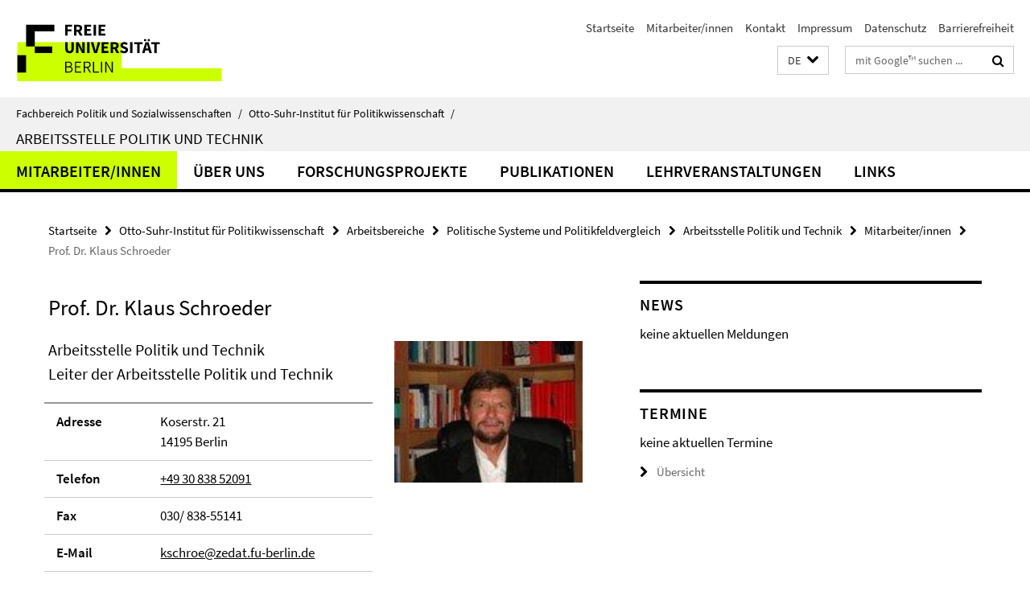

--- FILE ---
content_type: text/html; charset=utf-8
request_url: https://www.polsoz.fu-berlin.de/polwiss/forschung/systeme/apt/mitarbeiter/schroederk/index.html
body_size: 7938
content:
<!DOCTYPE html><!-- rendered 2026-01-17 16:36:29 (UTC) --><html class="ltr" lang="de"><head><title>Prof. Dr. Klaus Schroeder • Arbeitsstelle Politik und Technik • Fachbereich Politik und Sozialwissenschaften</title><!-- BEGIN Fragment default/25123017/views/head_meta/24148799/1413200092?180652:1823 -->
<meta charset="utf-8" /><meta content="IE=edge" http-equiv="X-UA-Compatible" /><meta content="width=device-width, initial-scale=1.0" name="viewport" /><meta content="authenticity_token" name="csrf-param" />
<meta content="GYTqAEI7dMdsu4Hi9mHxrkZm0TRm+exH0TAWk7WtkbM=" name="csrf-token" /><meta content="Prof. Dr. Klaus Schroeder" property="og:title" /><meta content="website" property="og:type" /><meta content="https://www.polsoz.fu-berlin.de/polwiss/forschung/systeme/apt/mitarbeiter/schroederk/index.html" property="og:url" /><meta content="https://www.polsoz.fu-berlin.de/polwiss/forschung/systeme/apt/mitarbeiter/schroederk/schroeder.jpg?width=250" property="og:image" /><meta content="index,follow" name="robots" /><meta content="2008-04-05" name="dc.date" /><meta content="Prof. Dr. Klaus Schroeder" name="dc.name" /><meta content="DE-BE" name="geo.region" /><meta content="Berlin" name="geo.placename" /><meta content="52.448131;13.286102" name="geo.position" /><link href="https://www.polsoz.fu-berlin.de/polwiss/forschung/systeme/apt/mitarbeiter/schroederk/index.html" rel="canonical" /><!-- BEGIN Fragment default/25123017/views/favicon/23882996/1737124828?071916:72019 -->
<link href="/assets/default2/favicon-12a6f1b0e53f527326498a6bfd4c3abd.ico" rel="shortcut icon" /><!-- END Fragment default/25123017/views/favicon/23882996/1737124828?071916:72019 -->
<!-- BEGIN Fragment default/25123017/head/rss/false/23882996/1737124828?215320:22003 -->
<link href="https://www.polsoz.fu-berlin.de/news/index.rss?format=rss" rel="alternate" title="" type="application/rss+xml" /><!-- END Fragment default/25123017/head/rss/false/23882996/1737124828?215320:22003 -->
<!-- END Fragment default/25123017/views/head_meta/24148799/1413200092?180652:1823 -->
<!-- BEGIN Fragment default/25123017/head/assets/23882996/1737124828/?111558:86400 -->
<link href="/assets/default2/default_application-part-1-841e7928a8.css" media="all" rel="stylesheet" type="text/css" /><link href="/assets/default2/default_application-part-2-168016bf56.css" media="all" rel="stylesheet" type="text/css" /><script src="/assets/default2/application-781670a880dd5cd1754f30fcf22929cb.js" type="text/javascript"></script><!--[if lt IE 9]><script src="/assets/default2/html5shiv-d11feba7bd03bd542f45c2943ca21fed.js" type="text/javascript"></script><script src="/assets/default2/respond.min-31225ade11a162d40577719d9a33d3ee.js" type="text/javascript"></script><![endif]--><meta content="Rails Connector for Infopark CMS Fiona by Infopark AG (www.infopark.de); Version 6.8.2.36.82613853" name="generator" /><!-- END Fragment default/25123017/head/assets/23882996/1737124828/?111558:86400 -->
</head><body class="site-apt layout-size-L"><div class="debug page" data-current-path="/polwiss/forschung/systeme/apt/mitarbeiter/schroederk/"><a class="sr-only" href="#content">Springe direkt zu Inhalt </a><div class="horizontal-bg-container-header nocontent"><div class="container container-header"><header><!-- BEGIN Fragment default/25123017/header-part-1/24148763/1368541815/?173629:86400 -->
<a accesskey="O" id="seitenanfang"></a><a accesskey="H" href="https://www.fu-berlin.de/" hreflang="" id="fu-logo-link" title="Zur Startseite der Freien Universität Berlin"><svg id="fu-logo" version="1.1" viewBox="0 0 775 187.5" x="0" y="0"><defs><g id="fu-logo-elements"><g><polygon points="75 25 156.3 25 156.3 43.8 100 43.8 100 87.5 75 87.5 75 25"></polygon><polygon points="100 87.5 150 87.5 150 106.3 100 106.3 100 87.5"></polygon><polygon points="50 112.5 75 112.5 75 162.5 50 162.5 50 112.5"></polygon></g><g><path d="M187.5,25h19.7v5.9h-12.7v7.2h10.8v5.9h-10.8v12.2h-7.1V25z"></path><path d="M237.7,56.3l-7.1-12.5c3.3-1.5,5.6-4.4,5.6-9c0-7.4-5.4-9.7-12.1-9.7h-11.3v31.3h7.1V45h3.9l6,11.2H237.7z M219.9,30.6 h3.6c3.7,0,5.7,1,5.7,4.1c0,3.1-2,4.7-5.7,4.7h-3.6V30.6z"></path><path d="M242.5,25h19.6v5.9h-12.5v6.3h10.7v5.9h-10.7v7.2h13v5.9h-20.1V25z"></path><path d="M269,25h7.1v31.3H269V25z"></path><path d="M283.2,25h19.6v5.9h-12.5v6.3h10.7v5.9h-10.7v7.2h13v5.9h-20.1V25z"></path></g><g><path d="M427.8,72.7c2,0,3.4-1.4,3.4-3.4c0-1.9-1.4-3.4-3.4-3.4c-2,0-3.4,1.4-3.4,3.4C424.4,71.3,425.8,72.7,427.8,72.7z"></path><path d="M417.2,72.7c2,0,3.4-1.4,3.4-3.4c0-1.9-1.4-3.4-3.4-3.4c-2,0-3.4,1.4-3.4,3.4C413.8,71.3,415.2,72.7,417.2,72.7z"></path><path d="M187.5,91.8V75h7.1v17.5c0,6.1,1.9,8.2,5.4,8.2c3.5,0,5.5-2.1,5.5-8.2V75h6.8v16.8c0,10.5-4.3,15.1-12.3,15.1 C191.9,106.9,187.5,102.3,187.5,91.8z"></path><path d="M218.8,75h7.2l8.2,15.5l3.1,6.9h0.2c-0.3-3.3-0.9-7.7-0.9-11.4V75h6.7v31.3h-7.2L228,90.7l-3.1-6.8h-0.2 c0.3,3.4,0.9,7.6,0.9,11.3v11.1h-6.7V75z"></path><path d="M250.4,75h7.1v31.3h-7.1V75z"></path><path d="M261,75h7.5l3.8,14.6c0.9,3.4,1.6,6.6,2.5,10h0.2c0.9-3.4,1.6-6.6,2.5-10l3.7-14.6h7.2l-9.4,31.3h-8.5L261,75z"></path><path d="M291.9,75h19.6V81h-12.5v6.3h10.7v5.9h-10.7v7.2h13v5.9h-20.1V75z"></path><path d="M342.8,106.3l-7.1-12.5c3.3-1.5,5.6-4.4,5.6-9c0-7.4-5.4-9.7-12.1-9.7H318v31.3h7.1V95.1h3.9l6,11.2H342.8z M325.1,80.7 h3.6c3.7,0,5.7,1,5.7,4.1c0,3.1-2,4.7-5.7,4.7h-3.6V80.7z"></path><path d="M344.9,102.4l4.1-4.8c2.2,1.9,5.1,3.3,7.7,3.3c2.9,0,4.4-1.2,4.4-3c0-2-1.8-2.6-4.5-3.7l-4.1-1.7c-3.2-1.3-6.3-4-6.3-8.5 c0-5.2,4.6-9.3,11.1-9.3c3.6,0,7.4,1.4,10.1,4.1l-3.6,4.5c-2.1-1.6-4-2.4-6.5-2.4c-2.4,0-4,1-4,2.8c0,1.9,2,2.6,4.8,3.7l4,1.6 c3.8,1.5,6.2,4.1,6.2,8.5c0,5.2-4.3,9.7-11.8,9.7C352.4,106.9,348.1,105.3,344.9,102.4z"></path><path d="M373.9,75h7.1v31.3h-7.1V75z"></path><path d="M394.4,81h-8.6V75H410V81h-8.6v25.3h-7.1V81z"></path><path d="M429.2,106.3h7.5L426.9,75h-8.5l-9.8,31.3h7.2l1.9-7.4h9.5L429.2,106.3z M419.2,93.4l0.8-2.9c0.9-3.1,1.7-6.8,2.5-10.1 h0.2c0.8,3.3,1.7,7,2.5,10.1l0.7,2.9H419.2z"></path><path d="M443.6,81h-8.6V75h24.3V81h-8.6v25.3h-7.1V81z"></path></g><g><path d="M187.5,131.2h8.9c6.3,0,10.6,2.2,10.6,7.6c0,3.2-1.7,5.8-4.7,6.8v0.2c3.9,0.7,6.5,3.2,6.5,7.5c0,6.1-4.7,9.1-11.7,9.1 h-9.6V131.2z M195.7,144.7c5.8,0,8.1-2.1,8.1-5.5c0-3.9-2.7-5.4-7.9-5.4h-5.1v10.9H195.7z M196.5,159.9c5.7,0,9.1-2.1,9.1-6.6 c0-4.1-3.3-6-9.1-6h-5.8v12.6H196.5z"></path><path d="M215.5,131.2h17.6v2.8h-14.4v10.6h12.1v2.8h-12.1v12.3h14.9v2.8h-18.1V131.2z"></path><path d="M261.5,162.5l-8.2-14c4.5-0.9,7.4-3.8,7.4-8.7c0-6.3-4.4-8.6-10.7-8.6h-9.4v31.3h3.3v-13.7h6l7.9,13.7H261.5z M243.8,133.9h5.6c5.1,0,8,1.6,8,5.9c0,4.3-2.8,6.3-8,6.3h-5.6V133.9z"></path><path d="M267.4,131.2h3.3v28.5h13.9v2.8h-17.2V131.2z"></path><path d="M290.3,131.2h3.3v31.3h-3.3V131.2z"></path><path d="M302.6,131.2h3.4l12,20.6l3.4,6.4h0.2c-0.2-3.1-0.4-6.4-0.4-9.6v-17.4h3.1v31.3H321l-12-20.6l-3.4-6.4h-0.2 c0.2,3.1,0.4,6.2,0.4,9.4v17.6h-3.1V131.2z"></path></g></g></defs><g id="fu-logo-rects"></g><use x="0" xlink:href="#fu-logo-elements" y="0"></use></svg></a><script>"use strict";var svgFLogoObj = document.getElementById("fu-logo");var rectsContainer = svgFLogoObj.getElementById("fu-logo-rects");var svgns = "http://www.w3.org/2000/svg";var xlinkns = "http://www.w3.org/1999/xlink";function createRect(xPos, yPos) {  var rectWidth = ["300", "200", "150"];  var rectHeight = ["75", "100", "150"];  var rectXOffset = ["0", "100", "50"];  var rectYOffset = ["0", "75", "150"];  var x = rectXOffset[getRandomIntInclusive(0, 2)];  var y = rectYOffset[getRandomIntInclusive(0, 2)];  if (xPos == "1") {    x = x;  }  if (xPos == "2") {    x = +x + 193.75;  }  if (xPos == "3") {    x = +x + 387.5;  }  if (xPos == "4") {    x = +x + 581.25;  }  if (yPos == "1") {    y = y;  }  if (yPos == "2") {    y = +y + 112.5;  }  var cssClasses = "rectangle";  var rectColor = "#CCFF00";  var style = "fill: ".concat(rectColor, ";");  var rect = document.createElementNS(svgns, "rect");  rect.setAttribute("x", x);  rect.setAttribute("y", y);  rect.setAttribute("width", rectWidth[getRandomIntInclusive(0, 2)]);  rect.setAttribute("height", rectHeight[getRandomIntInclusive(0, 2)]);  rect.setAttribute("class", cssClasses);  rect.setAttribute("style", style);  rectsContainer.appendChild(rect);}function getRandomIntInclusive(min, max) {  min = Math.ceil(min);  max = Math.floor(max);  return Math.floor(Math.random() * (max - min + 1)) + min;}function makeGrid() {  for (var i = 1; i < 17; i = i + 1) {    if (i == "1") {      createRect("1", "1");    }    if (i == "2") {      createRect("2", "1");    }    if (i == "3") {      createRect("3", "1");    }    if (i == "5") {      createRect("1", "2");    }    if (i == "6") {      createRect("2", "2");    }    if (i == "7") {      createRect("3", "2");    }    if (i == "8") {      createRect("4", "2");    }  }}makeGrid();</script><a accesskey="H" href="https://www.fu-berlin.de/" hreflang="" id="fu-label-link" title="Zur Startseite der Freien Universität Berlin"><div id="fu-label-wrapper"><svg id="fu-label" version="1.1" viewBox="0 0 50 50" x="0" y="0"><defs><g id="fu-label-elements"><rect height="50" id="fu-label-bg" width="50"></rect><g><polygon points="19.17 10.75 36.01 10.75 36.01 14.65 24.35 14.65 24.35 23.71 19.17 23.71 19.17 10.75"></polygon><polygon points="24.35 23.71 34.71 23.71 34.71 27.6 24.35 27.6 24.35 23.71"></polygon><polygon points="13.99 28.88 19.17 28.88 19.17 39.25 13.99 39.25 13.99 28.88"></polygon></g></g></defs><use x="0" xlink:href="#fu-label-elements" y="0"></use></svg></div><div id="fu-label-text">Freie Universität Berlin</div></a><h1 class="hide">Fachbereich Politik- und Sozialwissenschaften</h1><hr class="hide" /><h2 class="sr-only">Service-Navigation</h2><ul class="top-nav no-print"><li><a href="/index.html" rel="index" title="Zur Startseite von: Fachbereich Politik- und Sozialwissenschaften">Startseite</a></li><li><a href="/polwiss/mitarbeiterliste/index.html" title="">Mitarbeiter/innen</a></li><li><a href="/polwiss/kontakt/index.html" title="">Kontakt</a></li><li><a href="/polwiss/impressum/index.html" title="">Impressum</a></li><li><a href="https://www.fu-berlin.de/$REDIRECTS/datenschutz.html" title="">Datenschutz</a></li><li><a href="https://www.fu-berlin.de/$REDIRECTS/barrierefreiheit.html" title="">Barrierefreiheit</a></li></ul><!-- END Fragment default/25123017/header-part-1/24148763/1368541815/?173629:86400 -->
<a class="services-menu-icon no-print"><div class="icon-close icon-cds icon-cds-wrong" style="display: none;"></div><div class="icon-menu"><div class="dot"></div><div class="dot"></div><div class="dot"></div></div></a><div class="services-search-icon no-print"><div class="icon-close icon-cds icon-cds-wrong" style="display: none;"></div><div class="icon-search fa fa-search"></div></div><div class="services no-print"><!-- BEGIN Fragment default/25123017/header/languages/24148763/1368541815/?184336:4027 -->
<div class="services-language dropdown"><div aria-haspopup="listbox" aria-label="Sprache auswählen" class="services-dropdown-button btn btn-default" id="lang" role="button"><span aria-label="Deutsch">DE</span><div class="services-dropdown-button-icon"><div class="fa fa-chevron-down services-dropdown-button-icon-open"></div><div class="fa fa-chevron-up services-dropdown-button-icon-close"></div></div></div><ul class="dropdown-menu dropdown-menu-right" role="listbox" tabindex="-1"><li aria-disabled="true" aria-selected="true" class="disabled" role="option"><a href="#" lang="de" title="Diese Seite ist die Deutschsprachige Version">DE: Deutsch</a></li><li role="option"><a class="fub-language-version" data-locale="en" href="#" hreflang="en" lang="en" title="English version">EN: English</a></li></ul></div><!-- END Fragment default/25123017/header/languages/24148763/1368541815/?184336:4027 -->
<!-- BEGIN Fragment default/25123017/header-part-2/24148763/1368541815/?173629:86400 -->
<div class="services-search"><form action="/_search/index.html" class="fub-google-search-form" id="search-form" method="get" role="search"><input name="ie" type="hidden" value="UTF-8" /><label class="search-label" for="search-input">Suchbegriffe</label><input autocomplete="off" class="search-input" id="search-input" name="q" placeholder="mit Google™ suchen ..." title="Suchbegriff bitte hier eingeben" type="text" /><button class="search-button" id="search_button" title="mit Google™ suchen ..." type="submit"><i class="fa fa-search"></i></button></form><div class="search-privacy-link"><a href="http://www.fu-berlin.de/redaktion/impressum/datenschutzhinweise#faq_06_externe_suche" title="Hinweise zur Datenübertragung bei der Google™ Suche">Hinweise zur Datenübertragung bei der Google™ Suche</a></div></div><!-- END Fragment default/25123017/header-part-2/24148763/1368541815/?173629:86400 -->
</div></header></div></div><div class="horizontal-bg-container-identity nocontent"><div class="container container-identity"><div class="identity closed"><i class="identity-text-parent-icon-close fa fa-angle-up no-print"></i><i class="identity-text-parent-icon-open fa fa-angle-down no-print"></i><div class="identity-text-parent no-print"><a class="identity-text-parent-first" href="/index.html" rel="index" title="Zur Startseite von: ">Fachbereich Politik und Sozialwissenschaften<span class="identity-text-separator">/</span></a><a class="identity-text-parent-second" href="/polwiss/index.html" rel="" title="Zur Startseite von: ">Otto-Suhr-Institut für Politikwissenschaft<span class="identity-text-separator">/</span></a></div><h2 class="identity-text-main"><a href="/polwiss/forschung/systeme/apt/index.html" title="Zur Startseite von:  Arbeitsstelle Politik und Technik">Arbeitsstelle Politik und Technik</a></h2></div></div></div><!-- BEGIN Fragment default/25123017/navbar-wrapper-ajax/0/24148763/1368541815/?183629:3600 -->
<div class="navbar-wrapper cms-box-ajax-content" data-ajax-url="/polwiss/forschung/systeme/apt/index.html?comp=navbar&amp;irq=1&amp;pm=0"><nav class="main-nav-container no-print" style=""><div class="container main-nav-container-inner"><div class="main-nav-scroll-buttons" style="display:none"><div id="main-nav-btn-scroll-left" role="button"><div class="fa fa-angle-left"></div></div><div id="main-nav-btn-scroll-right" role="button"><div class="fa fa-angle-right"></div></div></div><div class="main-nav-toggle"><span class="main-nav-toggle-text">Menü</span><span class="main-nav-toggle-icon"><span class="line"></span><span class="line"></span><span class="line"></span></span></div><ul class="main-nav level-1" id="fub-main-nav"><li class="main-nav-item level-1 has-children" data-index="0" data-menu-item-path="#" data-menu-shortened="0"><a class="main-nav-item-link level-1" href="#" title="loading...">Mitarbeiter/innen</a><div class="icon-has-children"><div class="fa fa-angle-right"></div><div class="fa fa-angle-down"></div><div class="fa fa-angle-up"></div></div><div class="container main-nav-parent level-2" style="display:none"><p style="margin: 20px;">loading... </p></div></li><li class="main-nav-item level-1 has-children" data-index="1" data-menu-item-path="#" data-menu-shortened="0"><a class="main-nav-item-link level-1" href="#" title="loading...">Über uns</a><div class="icon-has-children"><div class="fa fa-angle-right"></div><div class="fa fa-angle-down"></div><div class="fa fa-angle-up"></div></div><div class="container main-nav-parent level-2" style="display:none"><p style="margin: 20px;">loading... </p></div></li><li class="main-nav-item level-1 has-children" data-index="2" data-menu-item-path="#" data-menu-shortened="0"><a class="main-nav-item-link level-1" href="#" title="loading...">Forschungsprojekte</a><div class="icon-has-children"><div class="fa fa-angle-right"></div><div class="fa fa-angle-down"></div><div class="fa fa-angle-up"></div></div><div class="container main-nav-parent level-2" style="display:none"><p style="margin: 20px;">loading... </p></div></li><li class="main-nav-item level-1 has-children" data-index="3" data-menu-item-path="#" data-menu-shortened="0"><a class="main-nav-item-link level-1" href="#" title="loading...">Publikationen</a><div class="icon-has-children"><div class="fa fa-angle-right"></div><div class="fa fa-angle-down"></div><div class="fa fa-angle-up"></div></div><div class="container main-nav-parent level-2" style="display:none"><p style="margin: 20px;">loading... </p></div></li><li class="main-nav-item level-1 has-children" data-index="4" data-menu-item-path="#" data-menu-shortened="0"><a class="main-nav-item-link level-1" href="#" title="loading...">Lehrveranstaltungen</a><div class="icon-has-children"><div class="fa fa-angle-right"></div><div class="fa fa-angle-down"></div><div class="fa fa-angle-up"></div></div><div class="container main-nav-parent level-2" style="display:none"><p style="margin: 20px;">loading... </p></div></li><li class="main-nav-item level-1 has-children" data-index="5" data-menu-item-path="#" data-menu-shortened="0"><a class="main-nav-item-link level-1" href="#" title="loading...">Links</a><div class="icon-has-children"><div class="fa fa-angle-right"></div><div class="fa fa-angle-down"></div><div class="fa fa-angle-up"></div></div><div class="container main-nav-parent level-2" style="display:none"><p style="margin: 20px;">loading... </p></div></li></ul></div><div class="main-nav-flyout-global"><div class="container"></div><button id="main-nav-btn-flyout-close" type="button"><div id="main-nav-btn-flyout-close-container"><i class="fa fa-angle-up"></i></div></button></div></nav></div><script type="text/javascript">$(document).ready(function () { Luise.Navigation.init(); });</script><!-- END Fragment default/25123017/navbar-wrapper-ajax/0/24148763/1368541815/?183629:3600 -->
<div class="content-wrapper main horizontal-bg-container-main"><div class="container breadcrumbs-container nocontent"><div class="row"><div class="col-xs-12"><div class="box breadcrumbs no-print"><p class="hide">Pfadnavigation</p><ul class="fu-breadcrumb"><li><a href="/index.html">Startseite</a><i class="fa fa-chevron-right"></i></li><li><a href="/polwiss/index.html">Otto-Suhr-Institut für Politikwissenschaft</a><i class="fa fa-chevron-right"></i></li><li><a href="/polwiss/forschung/index.html">Arbeitsbereiche</a><i class="fa fa-chevron-right"></i></li><li><a href="/polwiss/forschung/systeme/index.html">Politische Systeme und Politikfeldvergleich</a><i class="fa fa-chevron-right"></i></li><li><a href="/polwiss/forschung/systeme/apt/index.html">Arbeitsstelle Politik und Technik</a><i class="fa fa-chevron-right"></i></li><li><a href="/polwiss/forschung/systeme/apt/mitarbeiter/index.html">Mitarbeiter/innen</a><i class="fa fa-chevron-right"></i></li><li class="active">Prof. Dr. Klaus Schroeder</li></ul></div></div></div></div><div class="container"><div class="row"><main class="col-m-7 print-full-width"><!--skiplink anchor: content--><div class="fub-content fub-fu_mitarb_ordner"><a id="content"></a><div class="box box-staff"><h1 class="box-staff-name">Prof. Dr. Klaus Schroeder </h1><div class="tab-content box-staff-content"><div aria-labelledby="#tab1-label" class="tab-pane active" id="tab1" role="tabpanel" tabindex="0"><div class="icaption-right-container-s1"><figure class="icaption-right-s1"><div class="icaption-image"><picture data-colspan="7" data-image-max-width="-" data-image-size="S"><source data-screen-size='xl' srcset='/polwiss/forschung/systeme/apt/mitarbeiter/schroederk/schroeder.jpg?width=350 1x, /polwiss/forschung/systeme/apt/mitarbeiter/schroederk/schroeder.jpg?width=700 2x, /polwiss/forschung/systeme/apt/mitarbeiter/schroederk/schroeder.jpg?width=1300 3x' media='(min-width: 1200px)' ><source data-screen-size='l' srcset='/polwiss/forschung/systeme/apt/mitarbeiter/schroederk/schroeder.jpg?width=250 1x, /polwiss/forschung/systeme/apt/mitarbeiter/schroederk/schroeder.jpg?width=500 2x, /polwiss/forschung/systeme/apt/mitarbeiter/schroederk/schroeder.jpg?width=1000 3x' media='(min-width: 990px)' ><source data-screen-size='m' srcset='/polwiss/forschung/systeme/apt/mitarbeiter/schroederk/schroeder.jpg?width=250 1x, /polwiss/forschung/systeme/apt/mitarbeiter/schroederk/schroeder.jpg?width=500 2x, /polwiss/forschung/systeme/apt/mitarbeiter/schroederk/schroeder.jpg?width=1000 3x' media='(min-width: 768px)' ><source data-screen-size='s' srcset='/polwiss/forschung/systeme/apt/mitarbeiter/schroederk/schroeder.jpg?width=350 1x, /polwiss/forschung/systeme/apt/mitarbeiter/schroederk/schroeder.jpg?width=700 2x, /polwiss/forschung/systeme/apt/mitarbeiter/schroederk/schroeder.jpg?width=1300 3x' media='(min-width: 520px)' ><source data-screen-size='xs' srcset='/polwiss/forschung/systeme/apt/mitarbeiter/schroederk/schroeder.jpg?width=250 1x, /polwiss/forschung/systeme/apt/mitarbeiter/schroederk/schroeder.jpg?width=500 2x, /polwiss/forschung/systeme/apt/mitarbeiter/schroederk/schroeder.jpg?width=1000 3x' ><img alt="Pro. Dr. Klaus Schröder" class="figure-img" data-image-obj-id="24148816" src="/polwiss/forschung/systeme/apt/mitarbeiter/schroederk/schroeder.jpg?width=350" style="width:100%;" /></picture></div></figure></div><h3 class="box-staff-inst-level-3">Arbeitsstelle Politik und Technik</h3><h3 class="box-staff-type">Leiter der Arbeitsstelle Politik und Technik</h3><div class="clearfix visible-xs"></div><div class="clearfix visible-s"></div><div class="clearfix visible-m"></div><div class="box-staff-table list-group"><div class="list-group-item row"><div class="box-staff-table-label col-s-4">Adresse</div><div class="box-staff-list-table-inf col-s-8">Koserstr. 21<br/>14195 Berlin</div></div><div class="list-group-item row"><div class="box-staff-table-label col-s-4">Telefon</div><div class="box-staff-list-table-inf col-s-8"><a href="tel:+49-30-838-52091">+49 30 838 52091</a></div></div><div class="list-group-item row"><div class="box-staff-table-label col-s-4">Fax</div><div class="box-staff-list-table-inf col-s-8">030/ 838-55141</div></div><div class="list-group-item row"><div class="box-staff-table-label col-s-4">E-Mail</div><div class="box-staff-list-table-inf col-s-8"><a href="mailto:kschroe@zedat.fu-berlin.de" title="E-Mail an Klaus Schroeder senden">kschroe@zedat.fu-berlin.de</a></div></div><div class="list-group-item row"><div class="box-staff-table-label col-s-4">Homepage</div><div class="box-staff-list-table-inf col-s-8"><a href="http://web.fu-berlin.de/fsed/index.html" target="_self">http://web.fu-berlin.de/fsed/index.html</a></div></div></div><div class="clearfix visible-xl"></div><div class="clearfix visible-l"></div><p class="box-staff-hours-label">Sprechstunde</p><div class="editor-content "><p>Mittwoch ab 18.00 Uhr, <br />Termine bitte vorab vereinbaren</p>
<p>&nbsp;</p>
</div><div class="box-staff-content"><div class="editor-content "><em class='mark-5'><strong>Zur Person</strong></em>
<p>geb. 1949 in L&uuml;beck-Travem&uuml;nde, promovierter Soziologe und habilitierter Politikwissenschaftler, Leiter des Forschungsverbundes SED-Staat der FU sowie der Arbeitsstelle Politik und Technik des Otto-Suhr-Institutes.</p>
<p>&nbsp;</p>
<em class='mark-5'><strong>Ausgew&auml;hlte Ver&ouml;ffentlichungen</strong></em>
<ul>
    <li>Der Weg in die Stagnation. Eine empirische Studie zur Konjunkturentwicklung und Konjunkturpolitik in der Bundesrepublik von 1967-1982, Westdeutscher Verlag, Opladen 1984</li>
    <li>Wissens- und Technologietransfer. Bedeutung und Perspektiven einer regionalen technologiepolitischen Strategie am Beispiel Berlins (Mitautor), Dunker und Humblot, Berlin 1991</li>
    <li>Transaktionsprozesse in ostdeutschen Unternehmen. Akteursbezogene Studien zur &ouml;konomischen und sozialen Entwicklung in den neuen Bundesl&auml;ndern (Mitautor), Akademie-Verlag, Berlin 1995</li>
    <li>Land in Sicht. Die Fusion von Berlin und Brandenburg (Mitautor), Aufbau-Verlag, Berlin 1996</li>
    <li>Der SED-Staat. Partei, Staat und Gesellschaft 1949-1990, Hanser-Verlag, M&uuml;nchen 1998</li>
    <li>Der Preis der Einheit. Eine Bilanz, Hanser-Verlag, M&uuml;nchen 2000</li>
    <li>unter Mitarbeit von Steffen Alisch, Susanne Bressan, Monika Deutz-Schroeder, Uwe Hilmer: Rechtsextremismus und Jugendgewalt in Deutschland. Ein Ost-West Vergleich, Verlag Ferdinand Sch&ouml;ningh, Paderborn 2004</li>
    <li>Die ver&auml;nderte Republik. Deutschland nach der Wiedervereinigung, M&uuml;nchen 2006</li>
    <li>Seit 2004 gemeinsam mit Peter M&auml;rz Herausgeber der Reihe Studien zur Politik und Geschichte, Verlag Ernst V&ouml;gel, Stamsried</li>
</ul>
</div></div></div></div></div><noscript><div class="warning_box"><em class="mark-4">Für eine optimale Darstellung dieser Seite aktivieren Sie bitte JavaScript.</em></div></noscript></div></main><!-- BEGIN Fragment default/25123017/sidebar_subtree/24148763/1368541815/?180630:1801 -->
<aside class="col-m-5 sidebar-right no-print nocontent"><div class="row"><div class="col-l-11 col-l-offset-1"><div class="content-element"><!-- BEGIN Fragment default/25123017/news-box-outer/24148841/1367710441/?183629:3600 -->
<div class="box box-news-list-v1 box-border box-news-cms-5"><h3 class="box-news-list-v1-headline">News</h3><div class="news cms-box-ajax-content" data-ajax-url="/polwiss/forschung/systeme/apt/news/index.html?irq=1&amp;page=1"><div class="spinner news" style="display: none; width: 16px; padding: 20px;"><img alt="spinner" src="/assets/default2/spinner-39a0a2170912fd2acf310826322141db.gif" /></div><noscript><em class="mark-4">Zur Anzeige dieser Inhalte wird JavaScript benötigt.</em><p><a href="/polwiss/forschung/systeme/apt/news/index.html" title="News">Übersicht</a></p></noscript></div></div><!-- END Fragment default/25123017/news-box-outer/24148841/1367710441/?183629:3600 -->
</div></div></div><div class="row"><div class="col-l-11 col-l-offset-1"><div class="content-element"><!-- BEGIN Fragment default/25123017/fu_termin_ordner/5/bb63daaf24d1785a9e69265e6b2b3aa70bc4e313/24148951/1367710446/?183629:3600 -->
<div class="box box-event-list-v1 box-border box-events-cms-5"><h3 class="box-event-list-v1-headline">Termine</h3><div class="cms-box-ajax-content"><div class="events" data-ajax-url="/polwiss/forschung/systeme/apt/termine/index.html?irq=1&amp;page=1"><div class="spinner events" style="display: none; width: 16px; padding: 20px;"><img alt="spinner" src="/assets/default2/spinner-39a0a2170912fd2acf310826322141db.gif" /></div><noscript><em class="mark-4">Zur Anzeige dieser Inhalte wird JavaScript benötigt.</em><p><a href="/polwiss/forschung/systeme/apt/termine/index.html" title="Termine">Übersicht</a></p></noscript></div></div></div><!-- END Fragment default/25123017/fu_termin_ordner/5/bb63daaf24d1785a9e69265e6b2b3aa70bc4e313/24148951/1367710446/?183629:3600 -->
</div></div></div></aside><!-- END Fragment default/25123017/sidebar_subtree/24148763/1368541815/?180630:1801 -->
</div></div></div><!-- BEGIN Fragment default/25123017/footer/banners/24148763/1368541815/?183629:3600 -->
<!-- END Fragment default/25123017/footer/banners/24148763/1368541815/?183629:3600 -->
<div class="horizontal-bg-container-footer no-print nocontent"><footer><div class="container container-footer"><div class="row"><!-- BEGIN Fragment default/25123017/footer/col-2/24148763/1368541815/?183629:3600 -->
<div class="col-m-6 col-l-3"><div class="box"><h3 class="footer-section-headline">Service-Navigation</h3><ul class="footer-section-list fa-ul"><li><a href="/index.html" rel="index" title="Zur Startseite von: Fachbereich Politik- und Sozialwissenschaften"><i class="fa fa-li fa-chevron-right"></i>Startseite</a></li><li><a href="/polwiss/mitarbeiterliste/index.html" title=""><i class="fa fa-li fa-chevron-right"></i>Mitarbeiter/innen</a></li><li><a href="/polwiss/kontakt/index.html" title=""><i class="fa fa-li fa-chevron-right"></i>Kontakt</a></li><li><a href="/polwiss/impressum/index.html" title=""><i class="fa fa-li fa-chevron-right"></i>Impressum</a></li><li><a href="https://www.fu-berlin.de/$REDIRECTS/datenschutz.html" title=""><i class="fa fa-li fa-chevron-right"></i>Datenschutz</a></li><li><a href="https://www.fu-berlin.de/$REDIRECTS/barrierefreiheit.html" title=""><i class="fa fa-li fa-chevron-right"></i>Barrierefreiheit</a></li></ul></div></div><!-- END Fragment default/25123017/footer/col-2/24148763/1368541815/?183629:3600 -->
<div class="col-m-6 col-l-3"><div class="box"><h3 class="footer-section-headline">Diese Seite</h3><ul class="footer-section-list fa-ul"><li><a href="#" onclick="javascript:self.print();return false;" rel="alternate" role="button" title="Diese Seite drucken"><i class="fa fa-li fa-chevron-right"></i>Drucken</a></li><!-- BEGIN Fragment default/25123017/footer/col-4.rss/24148763/1368541815/?183629:3600 -->
<li><a href="https://www.polsoz.fu-berlin.de/news/index.rss?format=rss" target="_blank" title="RSS-Feed abonnieren"><i class="fa fa-li fa-chevron-right"></i>RSS-Feed abonnieren</a></li><!-- END Fragment default/25123017/footer/col-4.rss/24148763/1368541815/?183629:3600 -->
<!-- BEGIN Fragment default/25123017/footer/col-4.languages/24148763/1368541815/?183629:3600 -->
<li><a class="fub-language-version" data-locale="de" href="/polwiss/forschung/systeme/apt/index.html?irq=0&amp;next=en" hreflang="en" lang="en" title="English version"><i class="fa fa-li fa-chevron-right"></i>English</a></li><!-- END Fragment default/25123017/footer/col-4.languages/24148763/1368541815/?183629:3600 -->
</ul></div></div><div class="clearfix visible-m"></div></div></div><div class="container container-seal"><div class="row"><div class="col-xs-12"><img alt="Siegel der Freien Universität Berlin" id="fu-seal" src="/assets/default2/fu-siegel-web-schwarz-684a4d11be3c3400d8906a344a77c9a4.png" /><div id="fu-seal-description">Das wissenschaftliche Ethos der Freien Universität Berlin wird seit ihrer Gründung im Dezember 1948 von drei Werten bestimmt: Wahrheit, Gerechtigkeit und Freiheit.</div></div></div></div></footer></div><script src="/assets/default2/henry-55a2f6b1df7f8729fca2d550689240e9.js" type="text/javascript"></script></div></body></html>

--- FILE ---
content_type: text/html; charset=utf-8
request_url: https://www.polsoz.fu-berlin.de/polwiss/forschung/systeme/apt/index.html?comp=navbar&irq=1&pm=0
body_size: 1329
content:
<!-- BEGIN Fragment default/25123017/navbar-wrapper/24148763/1368541815/?180632:1800 -->
<!-- BEGIN Fragment default/25123017/navbar/1d6b2067e795130dc2c5f3bb7379d0cccb1d0a43/?173632:86400 -->
<nav class="main-nav-container no-print nocontent" style="display: none;"><div class="container main-nav-container-inner"><div class="main-nav-scroll-buttons" style="display:none"><div id="main-nav-btn-scroll-left" role="button"><div class="fa fa-angle-left"></div></div><div id="main-nav-btn-scroll-right" role="button"><div class="fa fa-angle-right"></div></div></div><div class="main-nav-toggle"><span class="main-nav-toggle-text">Menü</span><span class="main-nav-toggle-icon"><span class="line"></span><span class="line"></span><span class="line"></span></span></div><ul class="main-nav level-1" id="fub-main-nav"><li class="main-nav-item level-1 has-children" data-index="0" data-menu-item-path="/polwiss/forschung/systeme/apt/mitarbeiter" data-menu-shortened="0" id="main-nav-item-mitarbeiter"><a class="main-nav-item-link level-1" href="/polwiss/forschung/systeme/apt/mitarbeiter/index.html">Mitarbeiter/innen</a><div class="icon-has-children"><div class="fa fa-angle-right"></div><div class="fa fa-angle-down"></div><div class="fa fa-angle-up"></div></div><div class="container main-nav-parent level-2" style="display:none"><a class="main-nav-item-link level-1" href="/polwiss/forschung/systeme/apt/mitarbeiter/index.html"><span>Zur Übersichtsseite Mitarbeiter/innen</span></a></div><ul class="main-nav level-2"><li class="main-nav-item level-2 has-children" data-menu-item-path="/polwiss/forschung/systeme/apt/mitarbeiter/schroederk"><a class="main-nav-item-link level-2" href="/polwiss/forschung/systeme/apt/mitarbeiter/schroederk/index.html">Prof. Dr. Klaus Schroeder</a><div class="icon-has-children"><div class="fa fa-angle-right"></div><div class="fa fa-angle-down"></div><div class="fa fa-angle-up"></div></div><ul class="main-nav level-3"><li class="main-nav-item level-3 " data-menu-item-path="/polwiss/forschung/systeme/apt/mitarbeiter/schroederk/publikation"><a class="main-nav-item-link level-3" href="/polwiss/forschung/systeme/apt/mitarbeiter/schroederk/publikation/index.html">Publikationen</a></li></ul></li></ul></li><li class="main-nav-item level-1" data-index="1" data-menu-item-path="/polwiss/forschung/systeme/apt/ueberuns" data-menu-shortened="0" id="main-nav-item-ueberuns"><a class="main-nav-item-link level-1" href="/polwiss/forschung/systeme/apt/ueberuns/index.html">Über uns</a></li><li class="main-nav-item level-1 has-children" data-index="2" data-menu-item-path="/polwiss/forschung/systeme/apt/projekte" data-menu-shortened="0" id="main-nav-item-projekte"><a class="main-nav-item-link level-1" href="/polwiss/forschung/systeme/apt/projekte/index.html">Forschungsprojekte</a><div class="icon-has-children"><div class="fa fa-angle-right"></div><div class="fa fa-angle-down"></div><div class="fa fa-angle-up"></div></div><div class="container main-nav-parent level-2" style="display:none"><a class="main-nav-item-link level-1" href="/polwiss/forschung/systeme/apt/projekte/index.html"><span>Zur Übersichtsseite Forschungsprojekte</span></a></div><ul class="main-nav level-2"><li class="main-nav-item level-2 " data-menu-item-path="/polwiss/forschung/systeme/apt/projekte/akt_projekt"><a class="main-nav-item-link level-2" href="/polwiss/forschung/systeme/apt/projekte/akt_projekt/index.html">Aktuelle Projekte</a></li><li class="main-nav-item level-2 " data-menu-item-path="/polwiss/forschung/systeme/apt/projekte/proj_uebersicht"><a class="main-nav-item-link level-2" href="/polwiss/forschung/systeme/apt/projekte/proj_uebersicht/index.html">Projektübersicht</a></li></ul></li><li class="main-nav-item level-1 has-children" data-index="3" data-menu-item-path="/polwiss/forschung/systeme/apt/publikationen" data-menu-shortened="0" id="main-nav-item-publikationen"><a class="main-nav-item-link level-1" href="/polwiss/forschung/systeme/apt/publikationen/index.html">Publikationen</a><div class="icon-has-children"><div class="fa fa-angle-right"></div><div class="fa fa-angle-down"></div><div class="fa fa-angle-up"></div></div><div class="container main-nav-parent level-2" style="display:none"><a class="main-nav-item-link level-1" href="/polwiss/forschung/systeme/apt/publikationen/index.html"><span>Zur Übersichtsseite Publikationen</span></a></div><ul class="main-nav level-2"><li class="main-nav-item level-2 " data-menu-item-path="/polwiss/forschung/systeme/apt/publikationen/buecher"><a class="main-nav-item-link level-2" href="/polwiss/forschung/systeme/apt/publikationen/buecher/index.html">Buchpublikationen</a></li><li class="main-nav-item level-2 " data-menu-item-path="/polwiss/forschung/systeme/apt/publikationen/aufsatz"><a class="main-nav-item-link level-2" href="/polwiss/forschung/systeme/apt/publikationen/aufsatz/index.html">Aufsätze und Artikel</a></li><li class="main-nav-item level-2 " data-menu-item-path="/polwiss/forschung/systeme/apt/publikationen/vaeth"><a class="main-nav-item-link level-2" href="/polwiss/forschung/systeme/apt/publikationen/vaeth/index.html">Prof. Dr. Väth</a></li></ul></li><li class="main-nav-item level-1" data-index="4" data-menu-item-path="/polwiss/forschung/systeme/apt/lehre" data-menu-shortened="0" id="main-nav-item-lehre"><a class="main-nav-item-link level-1" href="/polwiss/forschung/systeme/apt/lehre/index.html">Lehrveranstaltungen</a></li><li class="main-nav-item level-1" data-index="5" data-menu-item-path="/polwiss/forschung/systeme/apt/links" data-menu-shortened="0" id="main-nav-item-links"><a class="main-nav-item-link level-1" href="/polwiss/forschung/systeme/apt/links/index.html">Links</a></li></ul></div><div class="main-nav-flyout-global"><div class="container"></div><button id="main-nav-btn-flyout-close" type="button"><div id="main-nav-btn-flyout-close-container"><i class="fa fa-angle-up"></i></div></button></div></nav><script type="text/javascript">$(document).ready(function () { Luise.Navigation.init(); });</script><!-- END Fragment default/25123017/navbar/1d6b2067e795130dc2c5f3bb7379d0cccb1d0a43/?173632:86400 -->
<!-- END Fragment default/25123017/navbar-wrapper/24148763/1368541815/?180632:1800 -->


--- FILE ---
content_type: text/html; charset=utf-8
request_url: https://www.polsoz.fu-berlin.de/polwiss/forschung/systeme/apt/news/index.html?irq=1&page=1
body_size: 196
content:
<!-- BEGIN Fragment default/25123017/news-box-wrapper/1/24148841/1367710441/?173824:113 -->
<!-- BEGIN Fragment default/25123017/news-box/1/b16ff92f219b8f608fa808727024443b8141ec61/?183631:3600 -->
<p>keine aktuellen Meldungen</p><!-- END Fragment default/25123017/news-box/1/b16ff92f219b8f608fa808727024443b8141ec61/?183631:3600 -->
<!-- END Fragment default/25123017/news-box-wrapper/1/24148841/1367710441/?173824:113 -->


--- FILE ---
content_type: text/html; charset=utf-8
request_url: https://www.polsoz.fu-berlin.de/polwiss/forschung/systeme/apt/termine/index.html?irq=1&page=1
body_size: 569
content:
<!-- BEGIN Fragment default/25123017/events-wrapper/1//24148951/1367710446/?173730:59 -->
<!-- BEGIN Fragment default/25123017/events/1/bb63daaf24d1785a9e69265e6b2b3aa70bc4e313/24148951/1367710446/?183631:3600 -->
<!-- BEGIN Fragment default/25123017/events-box-wrapper/1/24148951/1367710446/?173730:59 -->
<!-- BEGIN Fragment default/25123017/events-box/solr/1/bb63daaf24d1785a9e69265e6b2b3aa70bc4e313/24148951/1367710446/?183631:3600 -->
<p>keine aktuellen Termine</p><a class="box-event-list-v1-link-all" href="/polwiss/forschung/systeme/apt/termine/index.html"><i class="fa fa-chevron-right"></i>Übersicht</a><!-- END Fragment default/25123017/events-box/solr/1/bb63daaf24d1785a9e69265e6b2b3aa70bc4e313/24148951/1367710446/?183631:3600 -->
<!-- END Fragment default/25123017/events-box-wrapper/1/24148951/1367710446/?173730:59 -->
<!-- END Fragment default/25123017/events/1/bb63daaf24d1785a9e69265e6b2b3aa70bc4e313/24148951/1367710446/?183631:3600 -->
<!-- END Fragment default/25123017/events-wrapper/1//24148951/1367710446/?173730:59 -->
